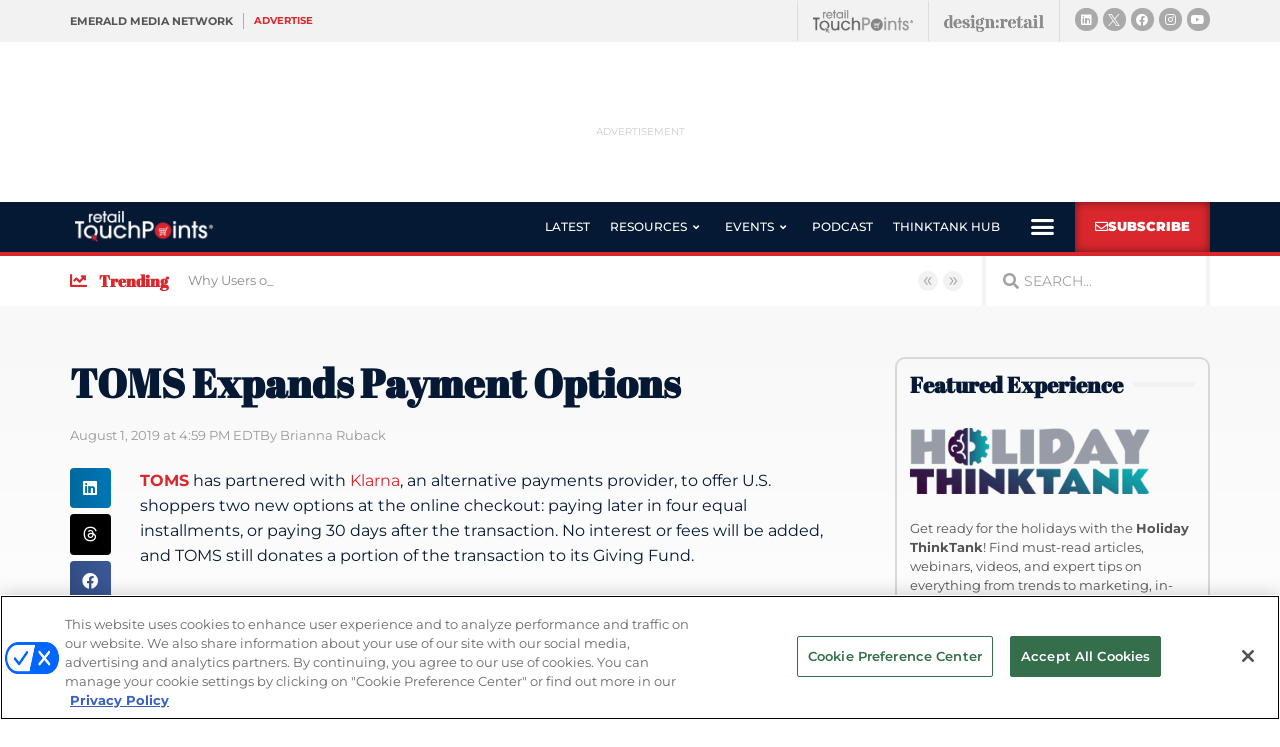

--- FILE ---
content_type: text/html; charset=utf-8
request_url: https://www.google.com/recaptcha/api2/anchor?ar=1&k=6LfgEdUUAAAAAC3JmpuZujcNrmZWAV5Jb8XTMB-A&co=aHR0cHM6Ly93d3cucmV0YWlsdG91Y2hwb2ludHMuY29tOjQ0Mw..&hl=en&type=v2_checkbox&v=N67nZn4AqZkNcbeMu4prBgzg&theme=light&size=normal&anchor-ms=20000&execute-ms=30000&cb=caze0bwlmwwj
body_size: 49445
content:
<!DOCTYPE HTML><html dir="ltr" lang="en"><head><meta http-equiv="Content-Type" content="text/html; charset=UTF-8">
<meta http-equiv="X-UA-Compatible" content="IE=edge">
<title>reCAPTCHA</title>
<style type="text/css">
/* cyrillic-ext */
@font-face {
  font-family: 'Roboto';
  font-style: normal;
  font-weight: 400;
  font-stretch: 100%;
  src: url(//fonts.gstatic.com/s/roboto/v48/KFO7CnqEu92Fr1ME7kSn66aGLdTylUAMa3GUBHMdazTgWw.woff2) format('woff2');
  unicode-range: U+0460-052F, U+1C80-1C8A, U+20B4, U+2DE0-2DFF, U+A640-A69F, U+FE2E-FE2F;
}
/* cyrillic */
@font-face {
  font-family: 'Roboto';
  font-style: normal;
  font-weight: 400;
  font-stretch: 100%;
  src: url(//fonts.gstatic.com/s/roboto/v48/KFO7CnqEu92Fr1ME7kSn66aGLdTylUAMa3iUBHMdazTgWw.woff2) format('woff2');
  unicode-range: U+0301, U+0400-045F, U+0490-0491, U+04B0-04B1, U+2116;
}
/* greek-ext */
@font-face {
  font-family: 'Roboto';
  font-style: normal;
  font-weight: 400;
  font-stretch: 100%;
  src: url(//fonts.gstatic.com/s/roboto/v48/KFO7CnqEu92Fr1ME7kSn66aGLdTylUAMa3CUBHMdazTgWw.woff2) format('woff2');
  unicode-range: U+1F00-1FFF;
}
/* greek */
@font-face {
  font-family: 'Roboto';
  font-style: normal;
  font-weight: 400;
  font-stretch: 100%;
  src: url(//fonts.gstatic.com/s/roboto/v48/KFO7CnqEu92Fr1ME7kSn66aGLdTylUAMa3-UBHMdazTgWw.woff2) format('woff2');
  unicode-range: U+0370-0377, U+037A-037F, U+0384-038A, U+038C, U+038E-03A1, U+03A3-03FF;
}
/* math */
@font-face {
  font-family: 'Roboto';
  font-style: normal;
  font-weight: 400;
  font-stretch: 100%;
  src: url(//fonts.gstatic.com/s/roboto/v48/KFO7CnqEu92Fr1ME7kSn66aGLdTylUAMawCUBHMdazTgWw.woff2) format('woff2');
  unicode-range: U+0302-0303, U+0305, U+0307-0308, U+0310, U+0312, U+0315, U+031A, U+0326-0327, U+032C, U+032F-0330, U+0332-0333, U+0338, U+033A, U+0346, U+034D, U+0391-03A1, U+03A3-03A9, U+03B1-03C9, U+03D1, U+03D5-03D6, U+03F0-03F1, U+03F4-03F5, U+2016-2017, U+2034-2038, U+203C, U+2040, U+2043, U+2047, U+2050, U+2057, U+205F, U+2070-2071, U+2074-208E, U+2090-209C, U+20D0-20DC, U+20E1, U+20E5-20EF, U+2100-2112, U+2114-2115, U+2117-2121, U+2123-214F, U+2190, U+2192, U+2194-21AE, U+21B0-21E5, U+21F1-21F2, U+21F4-2211, U+2213-2214, U+2216-22FF, U+2308-230B, U+2310, U+2319, U+231C-2321, U+2336-237A, U+237C, U+2395, U+239B-23B7, U+23D0, U+23DC-23E1, U+2474-2475, U+25AF, U+25B3, U+25B7, U+25BD, U+25C1, U+25CA, U+25CC, U+25FB, U+266D-266F, U+27C0-27FF, U+2900-2AFF, U+2B0E-2B11, U+2B30-2B4C, U+2BFE, U+3030, U+FF5B, U+FF5D, U+1D400-1D7FF, U+1EE00-1EEFF;
}
/* symbols */
@font-face {
  font-family: 'Roboto';
  font-style: normal;
  font-weight: 400;
  font-stretch: 100%;
  src: url(//fonts.gstatic.com/s/roboto/v48/KFO7CnqEu92Fr1ME7kSn66aGLdTylUAMaxKUBHMdazTgWw.woff2) format('woff2');
  unicode-range: U+0001-000C, U+000E-001F, U+007F-009F, U+20DD-20E0, U+20E2-20E4, U+2150-218F, U+2190, U+2192, U+2194-2199, U+21AF, U+21E6-21F0, U+21F3, U+2218-2219, U+2299, U+22C4-22C6, U+2300-243F, U+2440-244A, U+2460-24FF, U+25A0-27BF, U+2800-28FF, U+2921-2922, U+2981, U+29BF, U+29EB, U+2B00-2BFF, U+4DC0-4DFF, U+FFF9-FFFB, U+10140-1018E, U+10190-1019C, U+101A0, U+101D0-101FD, U+102E0-102FB, U+10E60-10E7E, U+1D2C0-1D2D3, U+1D2E0-1D37F, U+1F000-1F0FF, U+1F100-1F1AD, U+1F1E6-1F1FF, U+1F30D-1F30F, U+1F315, U+1F31C, U+1F31E, U+1F320-1F32C, U+1F336, U+1F378, U+1F37D, U+1F382, U+1F393-1F39F, U+1F3A7-1F3A8, U+1F3AC-1F3AF, U+1F3C2, U+1F3C4-1F3C6, U+1F3CA-1F3CE, U+1F3D4-1F3E0, U+1F3ED, U+1F3F1-1F3F3, U+1F3F5-1F3F7, U+1F408, U+1F415, U+1F41F, U+1F426, U+1F43F, U+1F441-1F442, U+1F444, U+1F446-1F449, U+1F44C-1F44E, U+1F453, U+1F46A, U+1F47D, U+1F4A3, U+1F4B0, U+1F4B3, U+1F4B9, U+1F4BB, U+1F4BF, U+1F4C8-1F4CB, U+1F4D6, U+1F4DA, U+1F4DF, U+1F4E3-1F4E6, U+1F4EA-1F4ED, U+1F4F7, U+1F4F9-1F4FB, U+1F4FD-1F4FE, U+1F503, U+1F507-1F50B, U+1F50D, U+1F512-1F513, U+1F53E-1F54A, U+1F54F-1F5FA, U+1F610, U+1F650-1F67F, U+1F687, U+1F68D, U+1F691, U+1F694, U+1F698, U+1F6AD, U+1F6B2, U+1F6B9-1F6BA, U+1F6BC, U+1F6C6-1F6CF, U+1F6D3-1F6D7, U+1F6E0-1F6EA, U+1F6F0-1F6F3, U+1F6F7-1F6FC, U+1F700-1F7FF, U+1F800-1F80B, U+1F810-1F847, U+1F850-1F859, U+1F860-1F887, U+1F890-1F8AD, U+1F8B0-1F8BB, U+1F8C0-1F8C1, U+1F900-1F90B, U+1F93B, U+1F946, U+1F984, U+1F996, U+1F9E9, U+1FA00-1FA6F, U+1FA70-1FA7C, U+1FA80-1FA89, U+1FA8F-1FAC6, U+1FACE-1FADC, U+1FADF-1FAE9, U+1FAF0-1FAF8, U+1FB00-1FBFF;
}
/* vietnamese */
@font-face {
  font-family: 'Roboto';
  font-style: normal;
  font-weight: 400;
  font-stretch: 100%;
  src: url(//fonts.gstatic.com/s/roboto/v48/KFO7CnqEu92Fr1ME7kSn66aGLdTylUAMa3OUBHMdazTgWw.woff2) format('woff2');
  unicode-range: U+0102-0103, U+0110-0111, U+0128-0129, U+0168-0169, U+01A0-01A1, U+01AF-01B0, U+0300-0301, U+0303-0304, U+0308-0309, U+0323, U+0329, U+1EA0-1EF9, U+20AB;
}
/* latin-ext */
@font-face {
  font-family: 'Roboto';
  font-style: normal;
  font-weight: 400;
  font-stretch: 100%;
  src: url(//fonts.gstatic.com/s/roboto/v48/KFO7CnqEu92Fr1ME7kSn66aGLdTylUAMa3KUBHMdazTgWw.woff2) format('woff2');
  unicode-range: U+0100-02BA, U+02BD-02C5, U+02C7-02CC, U+02CE-02D7, U+02DD-02FF, U+0304, U+0308, U+0329, U+1D00-1DBF, U+1E00-1E9F, U+1EF2-1EFF, U+2020, U+20A0-20AB, U+20AD-20C0, U+2113, U+2C60-2C7F, U+A720-A7FF;
}
/* latin */
@font-face {
  font-family: 'Roboto';
  font-style: normal;
  font-weight: 400;
  font-stretch: 100%;
  src: url(//fonts.gstatic.com/s/roboto/v48/KFO7CnqEu92Fr1ME7kSn66aGLdTylUAMa3yUBHMdazQ.woff2) format('woff2');
  unicode-range: U+0000-00FF, U+0131, U+0152-0153, U+02BB-02BC, U+02C6, U+02DA, U+02DC, U+0304, U+0308, U+0329, U+2000-206F, U+20AC, U+2122, U+2191, U+2193, U+2212, U+2215, U+FEFF, U+FFFD;
}
/* cyrillic-ext */
@font-face {
  font-family: 'Roboto';
  font-style: normal;
  font-weight: 500;
  font-stretch: 100%;
  src: url(//fonts.gstatic.com/s/roboto/v48/KFO7CnqEu92Fr1ME7kSn66aGLdTylUAMa3GUBHMdazTgWw.woff2) format('woff2');
  unicode-range: U+0460-052F, U+1C80-1C8A, U+20B4, U+2DE0-2DFF, U+A640-A69F, U+FE2E-FE2F;
}
/* cyrillic */
@font-face {
  font-family: 'Roboto';
  font-style: normal;
  font-weight: 500;
  font-stretch: 100%;
  src: url(//fonts.gstatic.com/s/roboto/v48/KFO7CnqEu92Fr1ME7kSn66aGLdTylUAMa3iUBHMdazTgWw.woff2) format('woff2');
  unicode-range: U+0301, U+0400-045F, U+0490-0491, U+04B0-04B1, U+2116;
}
/* greek-ext */
@font-face {
  font-family: 'Roboto';
  font-style: normal;
  font-weight: 500;
  font-stretch: 100%;
  src: url(//fonts.gstatic.com/s/roboto/v48/KFO7CnqEu92Fr1ME7kSn66aGLdTylUAMa3CUBHMdazTgWw.woff2) format('woff2');
  unicode-range: U+1F00-1FFF;
}
/* greek */
@font-face {
  font-family: 'Roboto';
  font-style: normal;
  font-weight: 500;
  font-stretch: 100%;
  src: url(//fonts.gstatic.com/s/roboto/v48/KFO7CnqEu92Fr1ME7kSn66aGLdTylUAMa3-UBHMdazTgWw.woff2) format('woff2');
  unicode-range: U+0370-0377, U+037A-037F, U+0384-038A, U+038C, U+038E-03A1, U+03A3-03FF;
}
/* math */
@font-face {
  font-family: 'Roboto';
  font-style: normal;
  font-weight: 500;
  font-stretch: 100%;
  src: url(//fonts.gstatic.com/s/roboto/v48/KFO7CnqEu92Fr1ME7kSn66aGLdTylUAMawCUBHMdazTgWw.woff2) format('woff2');
  unicode-range: U+0302-0303, U+0305, U+0307-0308, U+0310, U+0312, U+0315, U+031A, U+0326-0327, U+032C, U+032F-0330, U+0332-0333, U+0338, U+033A, U+0346, U+034D, U+0391-03A1, U+03A3-03A9, U+03B1-03C9, U+03D1, U+03D5-03D6, U+03F0-03F1, U+03F4-03F5, U+2016-2017, U+2034-2038, U+203C, U+2040, U+2043, U+2047, U+2050, U+2057, U+205F, U+2070-2071, U+2074-208E, U+2090-209C, U+20D0-20DC, U+20E1, U+20E5-20EF, U+2100-2112, U+2114-2115, U+2117-2121, U+2123-214F, U+2190, U+2192, U+2194-21AE, U+21B0-21E5, U+21F1-21F2, U+21F4-2211, U+2213-2214, U+2216-22FF, U+2308-230B, U+2310, U+2319, U+231C-2321, U+2336-237A, U+237C, U+2395, U+239B-23B7, U+23D0, U+23DC-23E1, U+2474-2475, U+25AF, U+25B3, U+25B7, U+25BD, U+25C1, U+25CA, U+25CC, U+25FB, U+266D-266F, U+27C0-27FF, U+2900-2AFF, U+2B0E-2B11, U+2B30-2B4C, U+2BFE, U+3030, U+FF5B, U+FF5D, U+1D400-1D7FF, U+1EE00-1EEFF;
}
/* symbols */
@font-face {
  font-family: 'Roboto';
  font-style: normal;
  font-weight: 500;
  font-stretch: 100%;
  src: url(//fonts.gstatic.com/s/roboto/v48/KFO7CnqEu92Fr1ME7kSn66aGLdTylUAMaxKUBHMdazTgWw.woff2) format('woff2');
  unicode-range: U+0001-000C, U+000E-001F, U+007F-009F, U+20DD-20E0, U+20E2-20E4, U+2150-218F, U+2190, U+2192, U+2194-2199, U+21AF, U+21E6-21F0, U+21F3, U+2218-2219, U+2299, U+22C4-22C6, U+2300-243F, U+2440-244A, U+2460-24FF, U+25A0-27BF, U+2800-28FF, U+2921-2922, U+2981, U+29BF, U+29EB, U+2B00-2BFF, U+4DC0-4DFF, U+FFF9-FFFB, U+10140-1018E, U+10190-1019C, U+101A0, U+101D0-101FD, U+102E0-102FB, U+10E60-10E7E, U+1D2C0-1D2D3, U+1D2E0-1D37F, U+1F000-1F0FF, U+1F100-1F1AD, U+1F1E6-1F1FF, U+1F30D-1F30F, U+1F315, U+1F31C, U+1F31E, U+1F320-1F32C, U+1F336, U+1F378, U+1F37D, U+1F382, U+1F393-1F39F, U+1F3A7-1F3A8, U+1F3AC-1F3AF, U+1F3C2, U+1F3C4-1F3C6, U+1F3CA-1F3CE, U+1F3D4-1F3E0, U+1F3ED, U+1F3F1-1F3F3, U+1F3F5-1F3F7, U+1F408, U+1F415, U+1F41F, U+1F426, U+1F43F, U+1F441-1F442, U+1F444, U+1F446-1F449, U+1F44C-1F44E, U+1F453, U+1F46A, U+1F47D, U+1F4A3, U+1F4B0, U+1F4B3, U+1F4B9, U+1F4BB, U+1F4BF, U+1F4C8-1F4CB, U+1F4D6, U+1F4DA, U+1F4DF, U+1F4E3-1F4E6, U+1F4EA-1F4ED, U+1F4F7, U+1F4F9-1F4FB, U+1F4FD-1F4FE, U+1F503, U+1F507-1F50B, U+1F50D, U+1F512-1F513, U+1F53E-1F54A, U+1F54F-1F5FA, U+1F610, U+1F650-1F67F, U+1F687, U+1F68D, U+1F691, U+1F694, U+1F698, U+1F6AD, U+1F6B2, U+1F6B9-1F6BA, U+1F6BC, U+1F6C6-1F6CF, U+1F6D3-1F6D7, U+1F6E0-1F6EA, U+1F6F0-1F6F3, U+1F6F7-1F6FC, U+1F700-1F7FF, U+1F800-1F80B, U+1F810-1F847, U+1F850-1F859, U+1F860-1F887, U+1F890-1F8AD, U+1F8B0-1F8BB, U+1F8C0-1F8C1, U+1F900-1F90B, U+1F93B, U+1F946, U+1F984, U+1F996, U+1F9E9, U+1FA00-1FA6F, U+1FA70-1FA7C, U+1FA80-1FA89, U+1FA8F-1FAC6, U+1FACE-1FADC, U+1FADF-1FAE9, U+1FAF0-1FAF8, U+1FB00-1FBFF;
}
/* vietnamese */
@font-face {
  font-family: 'Roboto';
  font-style: normal;
  font-weight: 500;
  font-stretch: 100%;
  src: url(//fonts.gstatic.com/s/roboto/v48/KFO7CnqEu92Fr1ME7kSn66aGLdTylUAMa3OUBHMdazTgWw.woff2) format('woff2');
  unicode-range: U+0102-0103, U+0110-0111, U+0128-0129, U+0168-0169, U+01A0-01A1, U+01AF-01B0, U+0300-0301, U+0303-0304, U+0308-0309, U+0323, U+0329, U+1EA0-1EF9, U+20AB;
}
/* latin-ext */
@font-face {
  font-family: 'Roboto';
  font-style: normal;
  font-weight: 500;
  font-stretch: 100%;
  src: url(//fonts.gstatic.com/s/roboto/v48/KFO7CnqEu92Fr1ME7kSn66aGLdTylUAMa3KUBHMdazTgWw.woff2) format('woff2');
  unicode-range: U+0100-02BA, U+02BD-02C5, U+02C7-02CC, U+02CE-02D7, U+02DD-02FF, U+0304, U+0308, U+0329, U+1D00-1DBF, U+1E00-1E9F, U+1EF2-1EFF, U+2020, U+20A0-20AB, U+20AD-20C0, U+2113, U+2C60-2C7F, U+A720-A7FF;
}
/* latin */
@font-face {
  font-family: 'Roboto';
  font-style: normal;
  font-weight: 500;
  font-stretch: 100%;
  src: url(//fonts.gstatic.com/s/roboto/v48/KFO7CnqEu92Fr1ME7kSn66aGLdTylUAMa3yUBHMdazQ.woff2) format('woff2');
  unicode-range: U+0000-00FF, U+0131, U+0152-0153, U+02BB-02BC, U+02C6, U+02DA, U+02DC, U+0304, U+0308, U+0329, U+2000-206F, U+20AC, U+2122, U+2191, U+2193, U+2212, U+2215, U+FEFF, U+FFFD;
}
/* cyrillic-ext */
@font-face {
  font-family: 'Roboto';
  font-style: normal;
  font-weight: 900;
  font-stretch: 100%;
  src: url(//fonts.gstatic.com/s/roboto/v48/KFO7CnqEu92Fr1ME7kSn66aGLdTylUAMa3GUBHMdazTgWw.woff2) format('woff2');
  unicode-range: U+0460-052F, U+1C80-1C8A, U+20B4, U+2DE0-2DFF, U+A640-A69F, U+FE2E-FE2F;
}
/* cyrillic */
@font-face {
  font-family: 'Roboto';
  font-style: normal;
  font-weight: 900;
  font-stretch: 100%;
  src: url(//fonts.gstatic.com/s/roboto/v48/KFO7CnqEu92Fr1ME7kSn66aGLdTylUAMa3iUBHMdazTgWw.woff2) format('woff2');
  unicode-range: U+0301, U+0400-045F, U+0490-0491, U+04B0-04B1, U+2116;
}
/* greek-ext */
@font-face {
  font-family: 'Roboto';
  font-style: normal;
  font-weight: 900;
  font-stretch: 100%;
  src: url(//fonts.gstatic.com/s/roboto/v48/KFO7CnqEu92Fr1ME7kSn66aGLdTylUAMa3CUBHMdazTgWw.woff2) format('woff2');
  unicode-range: U+1F00-1FFF;
}
/* greek */
@font-face {
  font-family: 'Roboto';
  font-style: normal;
  font-weight: 900;
  font-stretch: 100%;
  src: url(//fonts.gstatic.com/s/roboto/v48/KFO7CnqEu92Fr1ME7kSn66aGLdTylUAMa3-UBHMdazTgWw.woff2) format('woff2');
  unicode-range: U+0370-0377, U+037A-037F, U+0384-038A, U+038C, U+038E-03A1, U+03A3-03FF;
}
/* math */
@font-face {
  font-family: 'Roboto';
  font-style: normal;
  font-weight: 900;
  font-stretch: 100%;
  src: url(//fonts.gstatic.com/s/roboto/v48/KFO7CnqEu92Fr1ME7kSn66aGLdTylUAMawCUBHMdazTgWw.woff2) format('woff2');
  unicode-range: U+0302-0303, U+0305, U+0307-0308, U+0310, U+0312, U+0315, U+031A, U+0326-0327, U+032C, U+032F-0330, U+0332-0333, U+0338, U+033A, U+0346, U+034D, U+0391-03A1, U+03A3-03A9, U+03B1-03C9, U+03D1, U+03D5-03D6, U+03F0-03F1, U+03F4-03F5, U+2016-2017, U+2034-2038, U+203C, U+2040, U+2043, U+2047, U+2050, U+2057, U+205F, U+2070-2071, U+2074-208E, U+2090-209C, U+20D0-20DC, U+20E1, U+20E5-20EF, U+2100-2112, U+2114-2115, U+2117-2121, U+2123-214F, U+2190, U+2192, U+2194-21AE, U+21B0-21E5, U+21F1-21F2, U+21F4-2211, U+2213-2214, U+2216-22FF, U+2308-230B, U+2310, U+2319, U+231C-2321, U+2336-237A, U+237C, U+2395, U+239B-23B7, U+23D0, U+23DC-23E1, U+2474-2475, U+25AF, U+25B3, U+25B7, U+25BD, U+25C1, U+25CA, U+25CC, U+25FB, U+266D-266F, U+27C0-27FF, U+2900-2AFF, U+2B0E-2B11, U+2B30-2B4C, U+2BFE, U+3030, U+FF5B, U+FF5D, U+1D400-1D7FF, U+1EE00-1EEFF;
}
/* symbols */
@font-face {
  font-family: 'Roboto';
  font-style: normal;
  font-weight: 900;
  font-stretch: 100%;
  src: url(//fonts.gstatic.com/s/roboto/v48/KFO7CnqEu92Fr1ME7kSn66aGLdTylUAMaxKUBHMdazTgWw.woff2) format('woff2');
  unicode-range: U+0001-000C, U+000E-001F, U+007F-009F, U+20DD-20E0, U+20E2-20E4, U+2150-218F, U+2190, U+2192, U+2194-2199, U+21AF, U+21E6-21F0, U+21F3, U+2218-2219, U+2299, U+22C4-22C6, U+2300-243F, U+2440-244A, U+2460-24FF, U+25A0-27BF, U+2800-28FF, U+2921-2922, U+2981, U+29BF, U+29EB, U+2B00-2BFF, U+4DC0-4DFF, U+FFF9-FFFB, U+10140-1018E, U+10190-1019C, U+101A0, U+101D0-101FD, U+102E0-102FB, U+10E60-10E7E, U+1D2C0-1D2D3, U+1D2E0-1D37F, U+1F000-1F0FF, U+1F100-1F1AD, U+1F1E6-1F1FF, U+1F30D-1F30F, U+1F315, U+1F31C, U+1F31E, U+1F320-1F32C, U+1F336, U+1F378, U+1F37D, U+1F382, U+1F393-1F39F, U+1F3A7-1F3A8, U+1F3AC-1F3AF, U+1F3C2, U+1F3C4-1F3C6, U+1F3CA-1F3CE, U+1F3D4-1F3E0, U+1F3ED, U+1F3F1-1F3F3, U+1F3F5-1F3F7, U+1F408, U+1F415, U+1F41F, U+1F426, U+1F43F, U+1F441-1F442, U+1F444, U+1F446-1F449, U+1F44C-1F44E, U+1F453, U+1F46A, U+1F47D, U+1F4A3, U+1F4B0, U+1F4B3, U+1F4B9, U+1F4BB, U+1F4BF, U+1F4C8-1F4CB, U+1F4D6, U+1F4DA, U+1F4DF, U+1F4E3-1F4E6, U+1F4EA-1F4ED, U+1F4F7, U+1F4F9-1F4FB, U+1F4FD-1F4FE, U+1F503, U+1F507-1F50B, U+1F50D, U+1F512-1F513, U+1F53E-1F54A, U+1F54F-1F5FA, U+1F610, U+1F650-1F67F, U+1F687, U+1F68D, U+1F691, U+1F694, U+1F698, U+1F6AD, U+1F6B2, U+1F6B9-1F6BA, U+1F6BC, U+1F6C6-1F6CF, U+1F6D3-1F6D7, U+1F6E0-1F6EA, U+1F6F0-1F6F3, U+1F6F7-1F6FC, U+1F700-1F7FF, U+1F800-1F80B, U+1F810-1F847, U+1F850-1F859, U+1F860-1F887, U+1F890-1F8AD, U+1F8B0-1F8BB, U+1F8C0-1F8C1, U+1F900-1F90B, U+1F93B, U+1F946, U+1F984, U+1F996, U+1F9E9, U+1FA00-1FA6F, U+1FA70-1FA7C, U+1FA80-1FA89, U+1FA8F-1FAC6, U+1FACE-1FADC, U+1FADF-1FAE9, U+1FAF0-1FAF8, U+1FB00-1FBFF;
}
/* vietnamese */
@font-face {
  font-family: 'Roboto';
  font-style: normal;
  font-weight: 900;
  font-stretch: 100%;
  src: url(//fonts.gstatic.com/s/roboto/v48/KFO7CnqEu92Fr1ME7kSn66aGLdTylUAMa3OUBHMdazTgWw.woff2) format('woff2');
  unicode-range: U+0102-0103, U+0110-0111, U+0128-0129, U+0168-0169, U+01A0-01A1, U+01AF-01B0, U+0300-0301, U+0303-0304, U+0308-0309, U+0323, U+0329, U+1EA0-1EF9, U+20AB;
}
/* latin-ext */
@font-face {
  font-family: 'Roboto';
  font-style: normal;
  font-weight: 900;
  font-stretch: 100%;
  src: url(//fonts.gstatic.com/s/roboto/v48/KFO7CnqEu92Fr1ME7kSn66aGLdTylUAMa3KUBHMdazTgWw.woff2) format('woff2');
  unicode-range: U+0100-02BA, U+02BD-02C5, U+02C7-02CC, U+02CE-02D7, U+02DD-02FF, U+0304, U+0308, U+0329, U+1D00-1DBF, U+1E00-1E9F, U+1EF2-1EFF, U+2020, U+20A0-20AB, U+20AD-20C0, U+2113, U+2C60-2C7F, U+A720-A7FF;
}
/* latin */
@font-face {
  font-family: 'Roboto';
  font-style: normal;
  font-weight: 900;
  font-stretch: 100%;
  src: url(//fonts.gstatic.com/s/roboto/v48/KFO7CnqEu92Fr1ME7kSn66aGLdTylUAMa3yUBHMdazQ.woff2) format('woff2');
  unicode-range: U+0000-00FF, U+0131, U+0152-0153, U+02BB-02BC, U+02C6, U+02DA, U+02DC, U+0304, U+0308, U+0329, U+2000-206F, U+20AC, U+2122, U+2191, U+2193, U+2212, U+2215, U+FEFF, U+FFFD;
}

</style>
<link rel="stylesheet" type="text/css" href="https://www.gstatic.com/recaptcha/releases/N67nZn4AqZkNcbeMu4prBgzg/styles__ltr.css">
<script nonce="BV1GGtMli-UrcHDyuQ2d2Q" type="text/javascript">window['__recaptcha_api'] = 'https://www.google.com/recaptcha/api2/';</script>
<script type="text/javascript" src="https://www.gstatic.com/recaptcha/releases/N67nZn4AqZkNcbeMu4prBgzg/recaptcha__en.js" nonce="BV1GGtMli-UrcHDyuQ2d2Q">
      
    </script></head>
<body><div id="rc-anchor-alert" class="rc-anchor-alert"></div>
<input type="hidden" id="recaptcha-token" value="[base64]">
<script type="text/javascript" nonce="BV1GGtMli-UrcHDyuQ2d2Q">
      recaptcha.anchor.Main.init("[\x22ainput\x22,[\x22bgdata\x22,\x22\x22,\[base64]/[base64]/[base64]/[base64]/[base64]/UltsKytdPUU6KEU8MjA0OD9SW2wrK109RT4+NnwxOTI6KChFJjY0NTEyKT09NTUyOTYmJk0rMTxjLmxlbmd0aCYmKGMuY2hhckNvZGVBdChNKzEpJjY0NTEyKT09NTYzMjA/[base64]/[base64]/[base64]/[base64]/[base64]/[base64]/[base64]\x22,\[base64]\x22,\x22w4Jvw7HCgcOww5rCm3hncRjDrMO4enxHXsKvw7c1LUXCisOPwoPCrAVFw40IfUk4wrYew7LCqsKkwq8OwrTCq8O3wrxcwrQiw6J/PV/DpDFjIBF8w4w/VFdgHMK7wrbDkBB5ZV8nwqLDjcKrNw8KHkYJwr7DpcKdw6bCisOawrAGw5/DpcOZwptqaMKYw5HDg8KhwrbCgHd9w5jClMKNb8O/M8Kpw6DDpcORfsOpbDw8fArDoSQVw7Iqwo3DuU3DqDrCt8OKw5TDhi3DscOcZj/DqhtKwr4/O8OsHkTDqGXCumtHP8OmFDbCiitww4DCsAcKw5HCkg/DoVtVwoJBfisNwoEUwqtAWCDDjH95dcO+w4EVwr/DlMKuHMOyXsKfw5rDmsOkZnBmw5vDt8K0w4NIw7DCs3PCucOMw4lKwrR8w4/DosOqw7MmQjjCjDgrwp4Lw67DucOhwocKNlNawpRhw5fDjRbCusOew5Y6wqxXwpgYZcOpwp/CrFpLwpUjNG8Tw5jDqXDCgRZ5w4MVw4rCiG7CvgbDlMO3w5pFJsOpw7jCqR8SAMOAw7IHw4J1X8KkScKyw7deSiMMwq02woIMPABiw5s/[base64]/CisOSXz7CrwgVFcKDMFLCp8O5w6c+McKfw4tYE8KPIsKyw6jDtMKdwpTCssOxw7tGcMKIwpYWNSQqwqDCtMOXGgJdejZDwpUPwrF8YcKGRcKSw49zAcKwwrM9w5hRwpbCsmgsw6Vow6EvIXoswpbCsERwSsOhw7J2w5QLw7VxQ8OHw5jDksK/w4A8X8O7M0PDuCnDs8ORwrvDgk/CqG3DmcKTw6TCgSvDui/DtAXDssKLwo7Cv8OdAsK8w6k/M8ORSsKgFMOZJcKOw44qw6QBw4LDqcKewoBvGcKUw7jDsAN+f8KFw5pOwpcnw5dlw6xgRMKNFsO7CsOzMRwoQgVyWzDDrgrDu8KtFsONwp1CcyY3IcOHwrrDjzTDh1Z/PsK4w73CkcOdw4bDvcKhAMO8w53Dng3CpMOowpDDoHYBFcOUwpRiwqIHwr1BwoEDwqp7wrhiG1FpCsKQScKUw69SasKYwqfDqMKUw4nDqsKnE8KSJATDqcKsTTdQH8OoYjTDjcK3fMObIARgBsOAXyIgwpLDnhQZfMKiw7gBw5LCpcKrwo3CmcKIw6nCmALCiX/[base64]/[base64]/[base64]/[base64]/[base64]/bH7DssKNPMOsVsKlwrknwrDCumEFw57CiMKnOMOkKxvCqMKnwrhjRSbClsKIZzQkwqwuWMKcw6Jiw63DmB/DlgXDmR/DkMOPYcKzwpXDsX/DmMKRwpnDoW9REMKzDcKlw6jDv0XDjsKmZsKTw7PCpcKTGXF5wr/CoX/[base64]/Cvycww5bDq3RlwoUIwrvCqizDmztRK8Kxw6kYEsOtHsKkL8KIwrckw7fCsBbCgsOJOWIHOSHDoUTChyBHw65QWsOrFkBKcMO+wpXCoGNSwoJLwrzCgi9gw73Di0Q+UD7DhcO7wqw5U8OYw6fCmcOuwohKJ3/[base64]/CmC7Dtn/CjilSJDHCnsOwwooRw47DucKyfR/CmmFeLXHDrcKTwp/DjVfDssOGBArDjcOCCnVBw5d8w7nDvsKJaW/[base64]/w6RAwo3CusKkAVLCmMKgGyEdw4sXw49jeQHCnMOUKl3DmQo8IDRhQj9LwoQzWWfDhTHDkcK8UjtoD8KRJ8KNwqdKYwbDlULCrXwzw55+ZVTDpMO/[base64]/ChMOGw4PDtD5GeMKLwqZXJCsRJUzCs0skdMKhwr5Xwp8LaUXCjHvCp3c4wpQXw5bDu8OMw4bDg8OTID53wo0CXsK0S0w3JS3CiEJvMAx1wrwee1thflc6QVxVIhMLw7MSBFrCsMOmCsOpwrnCrT/DvcOmG8OffGgmwrzDtMKxeTESwpUbb8K9w4/[base64]/DvTnCksKzRBJeUcO2w4rCqiHCmsO8wqPDu09Sdk/DksO7w7PCucOawrbCgxtqwqfDlsOBwq1iw50Pw6wRX3N7w53DqMKgAxzDv8OSez3DgW7DlcO2H2BzwoAewrJEw6Fcw7nDoyMyw5o4D8Oww4s0wqLDshhwXMO2wr/DpcO9AsOOdxFWQ3gGVTbCgcK4HcOxPcOcw4YHXMOAB8ORZ8KmH8KnworCuyvDrx5rSijCtsKDFRbDuMOpw7/CoMOkRDbDqsO1ciJydUvCuTBHwrDCuMKla8OcQsOTw6DDqxjCh0xVw6nDj8KdDhDDgnUKVUHCk25cMDEUclzCmTUOwrQWw5o3Kgx2wpVECMKjZ8K2JcO+wovCi8KOw7nCv2fCljBJw5tXw6glBgzCtn7Cp0UPAMOMw6RxUEfCrsKOfMKqNMOSS8K8KsOow4/DsGDCsg/DgW5pH8K5aMOBF8Obw4p3FkN/w6t5RThNBcOdaytDMsKFVnkvw4jCuRICBzdNEcO9wp4/V0TCocOnLsO9wqnDvj0WaMODw7xkasK/EgNUwpRgRxjDpcKPTcOKwrzDllTDih8Nw6l9YsKRwpHChGFxfMODwqBEIsOmwr4Fw6HCvMKqNwHCn8KQcEDDrBw2w6MvVsKtQMOnNcKkwowywo/Cjw19w74Zw6Erw7MywoBoYMKZOndawo9IwrxeD3bDkcOiw4jCrlAIw5pZI8Kmw6nDv8OwbD9ZwqvCswDDin/DicKxeUM1wpHCjjMtwqDCulheb07CrsODwohOw4jCvsOTwrJ6woUKPMKKw6vDkGzDh8O6wrjCs8Kqw6d/[base64]/DpX/DgcKNw6vDqUxMwrV9w7PCusO4wrBcw7LCosOdVMO2b8KLEsOYa0nDmQBKwrLDvTgScSHDpsK1djwEJcOCL8K1w7ZCQ2/[base64]/R0nDlMOGJ8OgwrvCrcOJDMK9w63CtmDDvXXDq03CiMKOw5DDhsKkFVE+Oy5CBxrCtsO6w5vCl8ORwr7DtsObWcOoDDl0BXgXwpF3U8O/cRvCssKcwq8Tw63Com8kwonCmMKRwpbCuyTDlMOtw4jDr8Ouwqd/wohiBsKgwpDDmMKzPsOgN8O8w6/Cv8O0MVjCpjfCqkXClcOjw5xWBGpDJcOpwoY5AMKqwrzDvsOkTjTDnMOdD8KSwr/CrsK4FsKFKThfbTTCjMK0R8Klfh91w7XChXpEAMOLSylyworCmsOhW1jDnMKAw6pWZMKVSsOHw5NFw41vecOgw6oTKyBBYRtRVnTCpcKVIcKAG3bDssKgDMKAVXwDw4PCpcOZQsKAQwzDu8OIw6MBD8Kjw6Btwp1/cxQwaMO8UBvCqyjCtsKGXsOhK3TCpMOiwr1LwrgfwpHCq8OowqPDr1Euw60kw7QAfsKLW8OfbWpXPsKiw4TDni4uXiHDv8OMLmtNJsKACAcZwrZJCXfDnMKWc8OmcA/DmVvCtns2NcOtwr0IYQsLMF/DssO/QEDCkMOQwqB+KcK6w5DDiMOSVMOoUcK6wqLCgcKwwpfDqRhQw7vCvMOPYsKZX8KAU8KEDkfCnU/DgsONP8OPMSQhwphiwpTCiwzDv2E/G8KuG2DCog8kw6AUJX7Dix/Co27CiUTDlsOMw7PDhMOvwobCmSPDlSzDmcODwrQFEMKdw7UMw4TCrGZgwoRKJTbCoFLDmsKVwoU0C3rCjDTDnMKGaXLDoXA8d10uwq88FsKUw4HCiMO1bsKuKTlGTz8jwoJGwqjDpsOWGFg3f8K2w5lOwrN8EDY4J3bCrMKxDhFMbALCncOBw7rDtW3DucOhdBZoBy/Dl8KmMwTCgcKrw73DqFzCsgwiYcO1w5Nlw5nDjRoKwpTDjX1pJMOEw5Z4w5xCwqlfBMKaS8KqG8OtIcKYwrgKwrADw7YAG8OZCMO/[base64]/DkMKiw5LCmj4sw43DrsKObXzDsH/Dn8KSw411w6IEHcKBwpRaQ8OvPT/ChsKhFjvDqnHCgSFtbsOaRGLDoWvCqxnCpX7Cm3jCqiAvR8KQCMK0wpvDmsKnwq3DpQPDomHCgkjCvsKZw6sNLjHDhSTDhjfCjsKUBcOqw6Yhwp0UXcKaaWBxw4N4YVtRwrXCh8O7BMKEJwLDv1jCmMOMwqDCswVOwoPDlnPDsVALJwnDi3J4fQPCqcOEJMOzw78/woYzw74fbR1DLG/Cj8Kcw4vCkn5Rw5jCijzDhTHDhsKmw78wA2FqcMKOw57CjsKTYsK3w5gVw6NVw49DQMKGwo1Nw6Eswpt/DMO6PgZ/TsK3w481wqDDpsOtwrk1w5DDqw/DqEPDoMOMA2Z+AcO8ZMKRPVcxw7l3wpdJw6kxwqk1woXCuzLDpsOjKcKLw7Jxw4vCusK7SsKOw7rDlBFyUC3Duj/CmsKpIsKuEMOeKzlQw6gcw5fDkQABwq/Dpz52ScOjdm/Ct8OsCsOTbWZXNMOmwoQJw5EswqDDvgDDhl5+w5puP1zCosOpwovDtsOowqNoYH9Qwrp3wpLDhsKMwpMtwrQVwrbCrn42w5ZAw5tzw60ew6sdw6TCqMKuCHPCmnxywrtUdhsewr3CqcOnP8KcB0vDjcKJf8K8wr3Dq8ONKMKGw7vCgcOswq08w5wMH8K/w7kqwpQJHxZ4VyotDcKDfR7Cp8Kvb8K/csKCw5NUw7J9aV8iQsO/[base64]/DvirCqSvDvFbDmMO7DBbDlH7DjcK6w4JzwovCigZ0wpLCs8OCa8KpSGdlalYRw6ptQcKTwoTCkCZ4I8KIw4Nxw7wzSmvCul5ARmk6HQbDsHtMOhPDmzPDlWdCw5rCj2ZTw5TCrcK6CWdtwpvCnsKqw7llwrVtwr5UXMO4wq7CjADDin/[base64]/DlMOxXyHDoErCrXfCj8K3w6DCp8KRShDCtMOzYSsKwpEuL2psw6VYaTjCmBrCs2UpJcOxBMOWw67DnxjDhMO4w5PCl17DgXXCr2vCs8K2wotdw5gTXl8BM8OIwo/CqQ7Cv8KNwrzCqSFWJ2B1cBDDjmVtw57Dlgpuwo5pLQXCncK3w6bDuMOBQWLChgrCnMKWMsOWFk0Rwo7Do8O4wrnCtEIQAsO7KcObwrvClVHCpCfDhUjCgxrCu318SsKZDF5kGyoww5BoesORwq0JU8K9VTkTWE/CmS3CpMKyIQfCmRY9H8KtJ0nDhsOYNUTDgMO7bcOtASghw6vDoMOTPxfCscOpNWXDskccwp0Rw7l0woYMw50mwrcfOEHDrXnCu8OLA3tLNQLCisKewo8aDUTCi8K8YizCtxfDp8ONNMK9K8O3I8KDw7Nbwr3DumfClgnDvRsjwqvDscK6SV5/w5NqOcOHYcOkw4dbGcOBAlp1aG1mwrQGCSvCgyzCpMO0VBDDvsOvw4DDl8KcFD0Twr/[base64]/[base64]/ClcOVw41lwrhuBFXDpCjDtzXCjcO5w7DCjBU3acK5wo7CvmdnMWvCvicuwrs8MsKDDFdcMyjDrGhAwpF6wpLDrRDDql4Qw5ZPL2/DrW/[base64]/w6VzOVdncsKrAMOHE1PDpGTDjMOswrE6wrxCKkVkw4Nhwr/Cgg/DrkNYAcKXAn8jwrd2TMK/KsOfw4XCvhpcwpNwwprDmHLCgTHDmMK9GQTCixnDqypow7wDBgrDgMKdw44cDsO9wqDCiFDCsHjCujNJR8OvTsOrU8OjJSxwWUFuw6B3wqzCrlFwF8OBw6zDnsK2wrdNT8OGDcKpw4kOw7BhPsKfwo/CnhDDryXDtsOqSCnDqsKVF8KtwoTCkEAiA3XDiCbCkMO3w69FZcOmL8Kpw6x3w55vNkzCj8OtYsKjEj4Fw5/DoElsw4JWanvCuz52w4lWwpVZwoFXXxTChQ7CicOfw6HCtsOpw7PCs27CqcOEwr5mw5tAw6cqQ8K8S8OSScKNcnPCmsKewo3Ckx3Cs8K2wqELw47Ct1LCm8KuwqXDv8O8wrfCnsOceMK7BsO6d2sEwpwww5pUT3/DlE3Dgk/CosO6wp4ubMOqW0JIwpQ8L8KXAgIqwp7CncKmw4XCnsKLwpkjH8Ogw7vDrS7DksO3cMOuMxPCucOnLDLCtcKFw49iwr/CrMONwqQzPBLCgcKmdWItw5bDglFbw5TDsAAESHE+w4NMwrFINcKgBHDCgQzDqsORwqzChlFmw4HDgcKDw6bCvcKHfsOiQG/ClMKQwr/CrMOGw5x6wqLCgisEdk92w5TDuMK8IDQXF8K9wqdWdUbDsMOUEUfDt11JwqdvwoNNw7R0PD8Yw5rDrsKYbDPDrxIsw77CnRJuS8Ktw7jCgcOww7Nhw4F8SMOqAE7CkBLDpnY/GMKhwqwAw4XDniA4w6luEMKSw73CpcKuByXDoypbwpfCq09lwrNpcmjDoT3Cv8K6w5rCnTzCqBvDozZXWcKUwq/CksKhw5fCgQQlw6PDm8ORcSbCjsOnw6jCqcKEZxQNwpTCmw8LH3YLw5zDocOswqPCmntlD17DsB3DrMK9D8KcEWMgw4zDgsK4FMKywr5/[base64]/BsK1QgpMw67DkA/DvMKuQ08eM8Osw7nDqjUOwqzDusOcw6V4wrnCpSF7GMOuU8OXOTHDqMK8URdXwr05I8OVLx3Cp0hOwpFgwrEnwp4FTCTCqmvCvjXCtX/Dv2TDnMOILSRMbRMQwo7DnEEEw5XCsMOYw5oTwq/[base64]/DnwTCgCLDrsKkwp7CtMOMw5hGwr4pw7nDvUvDvsOSwoPCnEzDjMKDJxAewqZIw4xzC8KfwoA9RMOOw7TDpSLDv2nDrRE2w5RcwpHDvxLDrMKracOIwo/CrcKVw6c7ER3DtCJ3wq1SwrFxwqprw5hxC8OtNwfCt8KWw6nCk8K4GVxPw6QOaDoFw4PCv1DCj34MTsONEXHDj13DtsK5wpLDnzMLwpbCgcKKw4gGfMKzwoPDuBzDnn7DpRgYwoTDgGPDgV8nBsODMsOxwo7DnQXDizbDn8KnwoUnwol/WMO6w7o2w744bsOPwr9TFcKnbwN7RsO1WMK6DQBew742wrnCrcOqwrllwqjCrxDDqhpKdTnCowTDs8Knw4NHwoPDqRjCpgU/wpPDpcKMw63CslAqwo3Do1vCiMKzXcO0w5bDg8KDwoLCn2ccwrl0wo3CgMOJHcKOwpDCrj0xC1JgS8Kyw791Ti8ewrBacMK1w57Cv8OyAAjDncOaQcKLXcKZKkQtwoDCmsKMX1/[base64]/[base64]/wpwNPxtmXE3CtsO1worDkcOfcgplwp7Cjm9iU8OvMBddw6dewpDCiF7CvEzDtXHCosOcwr0xw5oVwpTCtcOjTMO2ez3CvcKgwrAOw4pNwr17w51Ww6wEwoJfw5AnHgEEw501WDcyRmzCjWQ5wobDj8O9w67CtMKmZsOiBMO+wrRHwqpjVVLDlD4/HCkHwrLDsxVBw6HDl8K9w6o7WD1dwqnCisKnZF3CrsKyPsOoBwrDrTQWBBfCmMOtNkpEOcKiOlzDrcKsMcOcdVDDl0IaworDosOlGMKQw43DpFbDr8KzVEHDk3pjw6Enw5V+wq5wSMOhM3cySRM/w5s0KTDDrMKoQcOYwpvDucK1wpt1GCPDil/DnFp4ZDrDrMOfFsKVwqg1S8K/MsKQTcOCwqAAWwkqdRHCr8K/w7Q4wpHCgcKWwqQNwrF+woBnA8K3w4AcZMOgw4UZXDbDuwpANBXCvlvCjyYPw7HCjTXDi8KVw4zCh2UQUMKzVEY/S8OSd8OOwojDisO7w6wgw7PCtcOvCRfDnFVDwpHDinAnYMK2woZ9wqrCnAnCuHB1WTg/w4nDp8OBw6hmwqEBw4zDgcK2OA3DrcKyw6YGwp0zNcOUbAvClcOqwrrCqcO2wqPDoGc8wqLDqTMFwpQ5dB3Cp8OjCy9RWCcwBsOGSsOkQGl/MsOuw7rDvXF7wrUlLmTDjmh/w43CgWfDlsOCCUVew43CgiRhwqvCrC19T0HDhjzCohLCl8O/wobDh8KIaWbCklzDgsOsKWhow7/[base64]/CgcKcw7sMcCoIa8KRb8KZUMKGYgUVw71/[base64]/[base64]/[base64]/DtAdHLMOMw6nCpMOLP0HDt8KwaRvDiMOPYwjCp8O7R3vDjmFrb8K7YsOfwozClMKBwpTCrGTDhsKHwoVZYsO6wpR8wrrCl3XCuh/DqMK5ICLCtC7Ci8O1CWzDoMOhw4fCqllqPMOtci3Di8KWA8OxUsKrw7kywrRcwoTCj8KVwqrCiMKowoQOw5DCucOpwrLCrUfDkFlOKD1MZRoIw44KO8K/w7h3woPDiWcHUF3CpWsgw7YxwpZ+w47DuzTCnHIWw4nCvmQmwobDniXDllgZwpRZw6gow78PIlDCt8K2dsOEwqPCsMKBwqxFwrZQRkgeFxw1WnfCgyUEY8Otw7DCmxEDQQXDkA55WcK3w4bDn8K/Z8Ogw6B/w6oMwrTCkhBJw4pPYzgzT2N8bMOEFsOwwpVywqvDicK6wqJNJcO7wrxnL8OdwpAnDxMGwqhMw5TCj8OZAMOmwp7DqcO/w6DCv8OLX2w3UwrCkSdwIsODwrTDsBnDsSLDjCrCvcOHwrUKAn7DqEnDisO2f8KAw4Jtw4xIw5zCiMO9wqhVRxPCixlkYAMDw5TDucK9UcKKwp/CqR0Kw7cjHGTDjcO8TsK5KcKgRcOQw6bDh1kIwrnDvcK+w61FwqLCrRrDo8K6SMKlw74uw6/[base64]/CrgLDgzHDnMOgw7PDiXURw6LDpcKHwrLDuXLCp8KYw4/DqcO/TMK4IycUHMO+ZkZtMUUBw7F/w5rCqhbCnH7DusOwFRvDoTHCkMOGKsKlwrnCkMOMw4Ucw4HDp1DCjEI/W2Qaw7fCkBDDl8Olw5TCscKJK8Ozw7keZT5nwrMTNlZyDz5pP8OxBBLDv8KRdw4Zw5Icw5vDnMOODcK9bSPCjjVLw6UWLH7CuH0gWMOawoXDpUXCsWFZdMO2KwhXw5jCkkBfw4IOT8Ovw7vCicK0ecOtw7jCmQ/[base64]/VR5Sw7HDpXVZw5EGdih6TDbCiB7CmnbCssOVwrYYw4PDmcOdw5l5HBcBacOnw7bCmTPDuX3CpMOFOMKewq/ClHvCvsKdIcKiw6ovMTQPfMODw5FyKjzDm8OmAcOBw4DCo3E/cH3CqAMKw79cw4jDjVXCnCo8wo/[base64]/QVABw4t3wpfCsXTCjgrCim/Cg8ONw5HDtcK7PsOBwq5iAcOAwpETwp01EMO2Ox/[base64]/Ch3HCrw0Fw4QBW3TCosKMwo/CvcO3w6LCqsOnw5onwoZ+wpzCnsKfw4TCncK1wr0Yw5/ChzfDn3I+w7HDkcKxwrbDpcO1wpvDlsKfIkHCtsKtU2MJJsKqAMK+JQDCocKXw5F9w4zCp8OqwpHDjVN9U8KIAcKRwrDCtMK/HU/CogF8w57Du8K8woLDqsKkwrIOw7kuwrvDhcOHw4LDtcKgNMKDTBzDosKBS8KuTkLCncKcKFrCssOrZ23CksKNa8O/[base64]/wpXDr8OGIcO8w7dQdBzChyPCih7CoS0uWhfCmGPDhMOWZ0siw4hqwrvCi1x/aT8Yb8KARHrCmMOWZ8Kdw5I2aMKxw7EDw7vDtcKPw48fw4kew68WJMKcw5wzLkzDlyBdwpMjw7DChcOBJBstd8OQESPDql/CnRtEADQAw4BPwqTCgyDDjB/Dkx5dwqPCq3/[base64]/CocKzwq0Uw7DDoVZnw5oGMsKlYsKewpfDo8KhYURrw63DnwsTdydzU8KBw6xhRsO3worCv3LDrxRad8OjBDfCl8OtwrDCt8Kvw7rDhU1pJh08ZnhiGMKjw55hbkbCisKQI8KPQgDCrRPDoiPCicO8wq3CogfDs8OEw6DCjMOETcOsJcOpaxPCtV5mSMKFw4/DiMOwwr7Dh8KLw7dFwq1pw73DtsKxWsKMwqjCk1LCr8KweFXDrsKrwpc1Ay3Ck8KPLcOzCsK5w7zCpsKgexPCmFHCucKJwo0kwpE0w7B6Y106IwJQwonCvAHDuCdmTT5ow49weSgNN8ObFUUMw5AKGAMWwogqKMODWsKFI2bDoj3CicKUw6fDjlbCp8OiExMOM3/[base64]/wq/CkR9RZ8OUw45AVMOgw4RGE8KEw5jDq1dkw5tXw5fCpylKLMO4wo3Dl8KlNcKfwozDvMKcXMOMw4rCsSlbdG8idHXCgMOfw4g4NMOiKkAJw7DCrznDuxjDm3c/RcKhwo0TfsK6wqAJw43DlcKuFVzDnsO/Yk/[base64]/[base64]/EsOpGBYeSnQzISnCpDXDjsK4w7jDh8KLwpNHw5XDghfChSHCsTvDssOuwprCmsOkw6Ntw4ogGBNpQmwOw6LDt0nDsgbCrnvDo8KvNBM/AHY5w5gZw7RbD8KJw7pePXzCl8KAwpTCnMKcYsKGYcKiw7XDiMKjwp/DomzCiMO/[base64]/[base64]/CocO+aT/CmHzDuA3DqcOOwoJdwrXCgHcAw5Zaw6l3HcOaw4nDtyjDuMKNH8KrPDl+PMKsGk/CtsOXCjdLeMKFI8K9wpMbwonCryc/[base64]/Ds1nDk8OtwopzI8OHdUF8MRBDw4/[base64]/CoE11w6Ntwpx7wqnDrTkbwpoCw7bDtMKFw6EYwprDhcKITQd0GMO1K8O7BcKmwqPCs2zDqQDCryk8wqfCjHPCgVQiTMKLwqDCrsKlw6DCusOSw4vCtMKaNMK+wqXCj3zDlDLDrMO4acKpEMKCISZTw5TDsjnDoMOSHsOAVsK/PnYgRsKOGcO2QCXCjhx5bsOrw7PDtcOJwqLCsG0Mwr0YwrEYwoBEwofCqivCgSAPw5TDjFvCgMOwITchw4Z8w6kYwq8/McKFwpoMMsOowoPCgcKpXcKEcx9ew63CpMKEIhxXM3DCqMOpw7fCiDrDlz7CmMKHIhTDjcODw7rCigsAe8Oqwq47QV0efMO4wqHDpk/[base64]/w7Qaw77DjiQOG1htSMOGwqhPHH9IFnFAw5dgw5UmCl5xNMKEw71dwptjSVRiKmoDJzzCicKIKVUTw6zCtcK/DMOdA3zDsFrCnQQmWRnDg8KCQcKLSsO1wovDqGrDpz5tw5/DkQvCscKswqwgC8O9w79RwocBwr7DtcOtw67DjcKFCsOtGCM0M8KuCWsDWMKZw7/DrR/[base64]/DjsKUVMOnw5PDvsKcwopKbAhlF8KtH8K5wptZCMOsIcKYMsOewpLDr0TDnS/DvsOWwqvDg8OdwoNXSsONwqTDr3QTBCbCpSYMw7stw5QhwojCkQ/CrsOjw4bDsHFbwrzDo8OVBCXCmcOjw41Bw6TDtRsrw7A2woxcw61Bw7bCncOtWMOKw79pwoVhRsKHWsOram/CoV3DgsKgcsO/KMOtwop+w7UrM8Ouw6Afwrh5w74WOsK/w5/CtsOmWX8Pw5E+wqbChMO4HcOMw5nCscKGwpdIwo3DocKUw4/DocOfOAkuwqtew4AuLBBkw4x+JcO1FsOVwoJawrlqwrTCvMKsw7w5J8Kuwr/DrcKeEV7Dm8KLYglIw7ZlKGzCg8OQLMOvw7LCocKkw6LDoBAmw5jCncKSwqgNw6DCshXCg8OYwrjCq8KxwoswIhXCvlJyVMKkfMKfdMOIGMOFWsO5w7xYDS3DlsKIbcKcfiRwAcK7w6ASw7/Cj8KqwqIYw7nDq8OjwrXDsGdxaRoSFypXW23Du8O9w6PCm8OKRhRcEBPChsKzHkp+wr1MG2duw4ILayhuJMKPw4DCvC8+ZcK2Z8OaZMKhw71Vw7fDkAZyw4PDpMOaOMKXB8KVe8O9wo4uASbCgUnChMKlCsOdZ1jDvnUTcX8iwr8Gw5HDvMK9w41sQ8KPwp5Hw7/[base64]/[base64]/[base64]/[base64]/Dm8KTLEEdw4bCpMOLw7MTVQJIcW7Ckgxow77Ch8KJRn/CiSV4GQnDmVnDjsKeGiZJH23DvF1fw6MCwobCpMODwrrDuH/[base64]/DhQh3wp/Cl1o7woBcMUoNw5XDhW3Dr8K9UW1jLUrCkjDCmcO0aWTCh8OSwoMVNj4Pwq49ccKqOMK0wo1Yw5sqSsOkMMOawplHwrjCqknChsKFw5YrQMOtw41RfzPDvXNEZ8KpVsOGKsOVUcK3cXDDrj7DtA7DiGfCsmrDnsO3w690wrBJwpDCjMKMw7/CllNSw4sMJMKzwobDssKVwrfCnFYVXsKOfsKSw4wpZy/CmsOFwpQ7FMKRFsOLDkXDrMKHw7d6Gmx6W3fCqDLDo8K2GkbDplRQw63CiXzDs1XDi8K7LhzDvETCtcOUFBcUwph6w5dZSsKWeR16w4nCgVXCpsKeKVvClnXCqBZVw6rDh1rCpcOswqfCoDleecKkV8Knw6o3S8Kow41CUsKXwqTDpANidTAzGn/DjBx+w5VAZlgjWDISw6gBw6zDgQ50PMOoUD3DiQvCnn3CtMKVc8Kdw5tYUS4Uw6E1XFMkbcOdVHR1wqPDpTNBwoJOFMOUCyFzBMOzw5/CkcOzwrDDu8ONN8OvwpEdHsKUw5LDucO2wovDnkQqQhvDqxgywp7CiHvCsz4vwp4hPsOnwrnCjsOAw4/Ck8OdCHLDsxQzw6LDr8OHEMOtwrM9wq/DmgfDrTHDgwzDiGEYVsO8TFjDtwduwo7DmUcywqhBw7gwK07DqMO4CsOCbsKBVMO3R8KIacKDTS9Xe8KlVcOpSVZNw7fCp1PCiXbCnyDCiknCgnxnw74ZCsOcVUw0wp/DojFAC1/DsXwzwqvDsV3DjcKuw6vDv0YPw6jCog4JwrDCnMOvwoXDisKzNXfCh8KvEjwPwpc6w7JBwqTCkx/[base64]/wrbCvcK+YcOrVBPCr8OTw7vDrcKkw6vDpkViw7dgbhNSw50UUGIcJlfCl8ODNGXCo2nChFbDjsOGWlLCm8KgOBvCm2nCmnhZJ8OVwqzCtGjDolc+AB/[base64]/KFfDoMORw6/DrMKILAJVwr8Aw4/DnExWw5gxemHCpg9hwoXDuAzDhQPDl8KGQxjDncOFwo7DqMKzw5Q3TwoBw4IFN8OUMMOcB1PDp8OgwrXCkMK5YsOCwqF6M8OMwojCjcKMw5hWGsKie8KRfSHChcO4w6IFwqNTw5jDik/[base64]/[base64]/DqsK1CzrCq8Kqb8OTw44jwpDDiMKRwpXCq8O/wpjDpMO0B8OJTnPDoMOEflwTwrrDpAzCmMO+AMKSwoAGwqvCp8OJwqUSwq/DkTMMPMO9woEIBVBiVWUCF0MMfcKPw5kATl7CvlrCvRRjR2TCmsO6w75sSlBOwqEBYm19LAdbw5pgw7AqwpkHw7/CmS7DkmjCrSLDuCbCtlA/CTM0JGDDoyohLMO6wrHCtmnCncKIWMONFcOnwpzDpcKmPsK+w6BGwqTDoSLChMKWexstCiAgw6I0BV81w7cAw79NRsKLO8OtwoQWNxHCrT7DvQLCuMOow656XxFjwqLCr8KCcMOWHcKOwoHCtsOAVkt6AwDCmCvCscKRQcOGQMKBLGzCkMKnDsOXD8KYFcODw4/Dl2HDjwYWZMOkwoTCiD/DinsRwo/DgMONw63CkMKQbFTCscK4wosMw7rCn8O8w7TDtmXDkMK5wr7DiBrCscK5w5vDnXPDiMKZdwrDrsK+w4vDr13DshvDqBoPw6ZiHMO6ccOuw63CoCDCicOPw51JQcO+wp7CpMKKQUQWwoLDvF/CncKEwoBbwog3PsKzLMKPHMO/Qz0/w5VZV8KTwrPCvzPChBB+w4DCpsK1J8Oaw5kGfcOtUG0Awplzwr42P8KKH8OuI8OAY2Ahw4rDpcODYRIOZw5MQW8ETnfDinleF8OcSMOzwrjDsMKZZDNsX8ODLyI7bMOEw47DgBxnwop6axLCgGlxU3HDn8O0w7rDo8KjIy/Cgm9vNhbCglvDksKIJ3PClkgnw77DnsKRw6TDmxTDsGI/w53Ds8ORwpsZw6zCqMOxVcKUFcKdw6bCi8OeChwrU0rCu8OyeMOnwpYKe8KLNXHDpcOjKMKRNQrDoEbChsOQw5jCtHTDiMKMOcO4w6fCgQoQTR/CjTQ0wr/DscKcQ8OqEcKREsKWw4LDv1zCkcOvw6HCkcKsMWs7w4jCjcOVwovCnRosXsOlw6/[base64]/DrD/DjRdvw5jDvWLDlMOHw5jDoXrCi8KgMQ5NwqIsw4kEwpnCmcOGVy0Swq8Zwq0FacKoSMOfZcOFZzFTdMK/HDXDtcOrAMKhaiwCwrTDqMKtwpjDtsOmBzgbwpxWb0TCtErDqsOwO8K3wqzDgGzDtMOhw5BVw6Y6wrNRwpRow6zCsQp/w5oPaSNxw4LDqMKkwqDCoMKiwpzDlcKfw58YT0csVcOUw5wZaGlrHDgGClLDkMK3wq4REMKGw7g9cMKBb0nCkUDDpsKqwrvDm0sGw7vCmBxcGsKMwo3DiFl/[base64]/DgV3CinPDnMOZGTDDkTzCpMOKcHhaw4s5w6zDtcOIwpleJh/DtMOjGGYkCxo+dcO6wohXwqE9AzNbw7JfwoDCqcOSwoHDhsOAwoJpSsKEw4Z9w4HDosOSw4JERsOTYB3Dl8OUwqsYNsK7wrXCq8KHVsK/w7grw69fw5IywqnDq8KOwrk9w6DCkyTDoFwOw4bDn27CrT1wUHXCmH/DlMOaw4rCh0zCgsK3w4nCql/[base64]/JiLCqMOOM8OzbMOTwpwRT8KqwoLDm0xWw4wLABcVCcK0fzTCvRkgHcOAZMOEwqzDrTXCvmDDvl8yw7bCmF4aworCniFqODfDpsO+w6U+w6tFNybCk0JtwojCrFpkEm7Du8OZw7/Dvh9oe8KIw7kXw5/[base64]/[base64]/DoxQrYF4DRHsyXgrDkjxgw686w7pZH8K5w5Z2UsO0XMKmw5Zqw54vTT1nw73DlXBgw5NSPsOCw4AcwrrDuE/CsRkFZsOWw7J3wqFDfMKXwqLDswbDsxLDq8Kuw4XDq2JfE2tawrXCs0QGw6XClUrCtHPCuRB/wq59JsKuw7gjwox6w5E6AcK+w4rCm8KRwptDVljCgcO9KyNGJ8KkSMKmDArDtcK5A8KeCyJfLsKMW0bCg8Odw4DDs8OUMWzDssOOw5XDksKWPxZ/[base64]/DhQ80wrhFI3PCqxA7w5MrXXrDvXbDm8ONEQTDpg/Dp27DvcKeK1pXTXJ/wo4Xwogxwr8gWCdzwrrCn8Kzw4bChWMvwpJjwpjDtMOLwrcyw5XCjMKMTEEZw4VnVB4BwovCmiw5QcKnwpDDu0pub0rCqV1vw5/CkBxrw6nCvMOtezc6ShDDgiTCjBIPWhxbw5BNwq0qDcOew5HCjsKxGAsOwppNcRTCjMOPwowxwq8mwoPCin7CoMKWMQTCjikjCMOkPibCmDIjeMOuw7dMCyNtZsOLwr0QCsKEZsOBGmABKQ/ChcOlPMOybVXCjsO1HjfCth3CvjMkw63DvmQRbsOnwprCp1AHAHccw7LDqcKwSzMzJ8O2FMKow4zCj1TDvMK1OcO2wpRAwo3CtsOBw7/DgVTCmkXDucOYwpnChkjCnDPDtMKXw4Mww6BkwqNUdi4nw7vDh8KOw5AywrbDnMKPUsOgwpxCGcO/w7UHIiLDpX59wqtLw5Ejw7QjwpbCqsOSJ03CsDvDvRPCrmHDoMK/woLDkcO0YMOSXcOqZ1Mnw6hSw4PChUHDgcOFBsOYwr5Pw5HDoD93ZwDClGjDrxtSw7PDmm4kEBTDjcKfVQoRw7FOb8KtLHPDoBxWdMOHw51TwpXDsMKVMUzCi8K3w4gsFMOiUVXDnCUcwpsHw79fCVtcwrfDn8OYw6s/GWNQECXCkcKDK8KxHsOmw6loEBECwo5AwqzCk0cqw4vDrsK9d8OgD8KOb8OdQkHCkEdtWkHDpcKqwq43E8Ohw67DiMKObn3CjjnDgcOBS8KBwrcIwpPCisO4wp3CmsKzY8Ocw4/CkVMYdsO/[base64]/[base64]/DrGvCm3Y1wrsNb8Odw7/[base64]/Lg\\u003d\\u003d\x22],null,[\x22conf\x22,null,\x226LfgEdUUAAAAAC3JmpuZujcNrmZWAV5Jb8XTMB-A\x22,0,null,null,null,1,[21,125,63,73,95,87,41,43,42,83,102,105,109,121],[7059694,399],0,null,null,null,null,0,null,0,1,700,1,null,0,\[base64]/76lBhn6iwkZoQoZnOKMAhmv8xEZ\x22,0,0,null,null,1,null,0,0,null,null,null,0],\x22https://www.retailtouchpoints.com:443\x22,null,[1,1,1],null,null,null,0,3600,[\x22https://www.google.com/intl/en/policies/privacy/\x22,\x22https://www.google.com/intl/en/policies/terms/\x22],\x22uQc324q6UdeD9rcRQULiT+BEFvjltHs6mdMFQyNrKMw\\u003d\x22,0,0,null,1,1769817373563,0,0,[57,41,11,65],null,[179,23,86,193],\x22RC-i608gHug0S6zSA\x22,null,null,null,null,null,\x220dAFcWeA49Xl12MpeGpGTmIEB7sKFAAQqZJg1T9X1MmirFUCNzMnkMF4j_QMiHWgJG08DsUWyfThbeOUu6i1UQBUncxzQL2kcvRw\x22,1769900173720]");
    </script></body></html>

--- FILE ---
content_type: text/html; charset=utf-8
request_url: https://www.google.com/recaptcha/api2/aframe
body_size: -249
content:
<!DOCTYPE HTML><html><head><meta http-equiv="content-type" content="text/html; charset=UTF-8"></head><body><script nonce="bLOsorVSNpgCjIFutDHMHw">/** Anti-fraud and anti-abuse applications only. See google.com/recaptcha */ try{var clients={'sodar':'https://pagead2.googlesyndication.com/pagead/sodar?'};window.addEventListener("message",function(a){try{if(a.source===window.parent){var b=JSON.parse(a.data);var c=clients[b['id']];if(c){var d=document.createElement('img');d.src=c+b['params']+'&rc='+(localStorage.getItem("rc::a")?sessionStorage.getItem("rc::b"):"");window.document.body.appendChild(d);sessionStorage.setItem("rc::e",parseInt(sessionStorage.getItem("rc::e")||0)+1);localStorage.setItem("rc::h",'1769813779496');}}}catch(b){}});window.parent.postMessage("_grecaptcha_ready", "*");}catch(b){}</script></body></html>

--- FILE ---
content_type: text/css; charset=UTF-8
request_url: https://www.retailtouchpoints.com/wp-content/uploads/elementor/css/post-66057.css?ver=1754650370
body_size: 460
content:
.elementor-66057 .elementor-element.elementor-element-72205927{margin-top:0px;margin-bottom:0px;}.elementor-bc-flex-widget .elementor-66057 .elementor-element.elementor-element-26fc519b.elementor-column .elementor-widget-wrap{align-items:flex-start;}.elementor-66057 .elementor-element.elementor-element-26fc519b.elementor-column.elementor-element[data-element_type="column"] > .elementor-widget-wrap.elementor-element-populated{align-content:flex-start;align-items:flex-start;}.elementor-66057 .elementor-element.elementor-element-26fc519b.elementor-column > .elementor-widget-wrap{justify-content:center;}.elementor-66057 .elementor-element.elementor-element-791a2cd8{margin:0px 0px calc(var(--kit-widget-spacing, 0px) + 0px) 0px;padding:0px 0px 0px 0px;text-align:center;}.ee-tooltip.ee-tooltip-791a2cd8.to--top,
							 .ee-tooltip.ee-tooltip-791a2cd8.to--bottom{margin-left:0px;}.ee-tooltip.ee-tooltip-791a2cd8.to--left,
							 .ee-tooltip.ee-tooltip-791a2cd8.to--right{margin-top:0px;}.elementor-66057 .elementor-element.elementor-element-791a2cd8 img{border-radius:50% 50% 50% 50%;box-shadow:-6px 6px 0px 0px #f1f1f1;}.elementor-66057 .elementor-element.elementor-element-377d7412{width:auto;max-width:auto;margin:20px 0px calc(var(--kit-widget-spacing, 0px) + 0px) 0px;padding:0% 0% 0% 0%;--e-icon-list-icon-size:12px;--icon-vertical-offset:0px;}.elementor-66057 .elementor-element.elementor-element-377d7412 .elementor-icon-list-items:not(.elementor-inline-items) .elementor-icon-list-item:not(:last-child){padding-block-end:calc(8px/2);}.elementor-66057 .elementor-element.elementor-element-377d7412 .elementor-icon-list-items:not(.elementor-inline-items) .elementor-icon-list-item:not(:first-child){margin-block-start:calc(8px/2);}.elementor-66057 .elementor-element.elementor-element-377d7412 .elementor-icon-list-items.elementor-inline-items .elementor-icon-list-item{margin-inline:calc(8px/2);}.elementor-66057 .elementor-element.elementor-element-377d7412 .elementor-icon-list-items.elementor-inline-items{margin-inline:calc(-8px/2);}.elementor-66057 .elementor-element.elementor-element-377d7412 .elementor-icon-list-items.elementor-inline-items .elementor-icon-list-item:after{inset-inline-end:calc(-8px/2);}.elementor-66057 .elementor-element.elementor-element-377d7412 .elementor-icon-list-icon i{color:#051934;transition:color 0.3s;}.elementor-66057 .elementor-element.elementor-element-377d7412 .elementor-icon-list-icon svg{fill:#051934;transition:fill 0.3s;}.elementor-66057 .elementor-element.elementor-element-377d7412 .elementor-icon-list-item:hover .elementor-icon-list-icon i{color:#F32293;}.elementor-66057 .elementor-element.elementor-element-377d7412 .elementor-icon-list-item:hover .elementor-icon-list-icon svg{fill:#F32293;}.elementor-66057 .elementor-element.elementor-element-377d7412 .elementor-icon-list-icon{padding-inline-end:7px;}.elementor-66057 .elementor-element.elementor-element-377d7412 .elementor-icon-list-item > .elementor-icon-list-text, .elementor-66057 .elementor-element.elementor-element-377d7412 .elementor-icon-list-item > a{font-family:"Montserrat", Sans-serif;font-size:0.6rem;font-weight:600;text-transform:uppercase;line-height:1em;}.elementor-66057 .elementor-element.elementor-element-377d7412 .elementor-icon-list-text{color:#051934;transition:color 0.3s;}.elementor-66057 .elementor-element.elementor-element-377d7412 .elementor-icon-list-item:hover .elementor-icon-list-text{color:#F32293;}.elementor-bc-flex-widget .elementor-66057 .elementor-element.elementor-element-3e955651.elementor-column .elementor-widget-wrap{align-items:center;}.elementor-66057 .elementor-element.elementor-element-3e955651.elementor-column.elementor-element[data-element_type="column"] > .elementor-widget-wrap.elementor-element-populated{align-content:center;align-items:center;}.elementor-66057 .elementor-element.elementor-element-3e955651 > .elementor-widget-wrap > .elementor-widget:not(.elementor-widget__width-auto):not(.elementor-widget__width-initial):not(:last-child):not(.elementor-absolute){--kit-widget-spacing:0px;}.elementor-66057 .elementor-element.elementor-element-6ac093c4{margin:0px 0px calc(var(--kit-widget-spacing, 0px) + 0px) 0px;padding:0px 0px 10px 0px;}.elementor-66057 .elementor-element.elementor-element-6ac093c4 .elementor-heading-title{font-size:1rem;font-weight:900;text-transform:uppercase;line-height:1.3em;color:#CCCCCC;}.elementor-66057 .elementor-element.elementor-element-464d9f80{margin:0px 0px calc(var(--kit-widget-spacing, 0px) + 0px) 0px;padding:0px 0px 15px 0px;}.elementor-66057 .elementor-element.elementor-element-464d9f80 .elementor-heading-title{font-family:"Playfair Display", Sans-serif;font-size:2.3rem;font-weight:900;text-transform:capitalize;line-height:1.2em;color:#051934;}.elementor-66057 .elementor-element.elementor-element-60fe7974{margin:0px 0px calc(var(--kit-widget-spacing, 0px) + 0px) 0px;padding:0px 0px 15px 0px;text-align:left;}.elementor-66057 .elementor-element.elementor-element-60fe7974 .elementor-heading-title{font-family:"Montserrat", Sans-serif;font-size:0.7rem;font-weight:400;text-transform:uppercase;line-height:1.5em;color:#051934;}.elementor-66057 .elementor-element.elementor-element-2034b12c{margin:0px 0px calc(var(--kit-widget-spacing, 0px) + 50px) 0px;padding:0px 0px 0px 0px;font-family:"Montserrat", Sans-serif;font-weight:400;line-height:1.5em;color:#051934;}@media(min-width:768px){.elementor-66057 .elementor-element.elementor-element-26fc519b{width:33%;}.elementor-66057 .elementor-element.elementor-element-3e955651{width:67.042%;}}@media(max-width:1024px) and (min-width:768px){.elementor-66057 .elementor-element.elementor-element-26fc519b{width:100%;}.elementor-66057 .elementor-element.elementor-element-3e955651{width:100%;}}@media(max-width:1024px){.elementor-66057 .elementor-element.elementor-element-791a2cd8 img{width:65%;}}@media(max-width:767px){.elementor-66057 .elementor-element.elementor-element-791a2cd8 img{width:65%;}}/* Start custom CSS for heading, class: .elementor-element-60fe7974 */.elementor-66057 .elementor-element.elementor-element-60fe7974 p,
.elementor-66057 .elementor-element.elementor-element-60fe7974 div {
    margin: inherit;
    font-size: inherit;
    font-weight: inherit;
    font-family: inherit;
    color: inherit;
}/* End custom CSS */
/* Start custom CSS for text-editor, class: .elementor-element-2034b12c */.elementor-66057 .elementor-element.elementor-element-2034b12c p,
.elementor-66057 .elementor-element.elementor-element-2034b12c div {
    font-size: inherit;
    font-weight: inherit;
    font-family: inherit;
    color: inherit;
}/* End custom CSS */

--- FILE ---
content_type: text/css; charset=UTF-8
request_url: https://www.retailtouchpoints.com/wp-content/uploads/elementor/css/post-112026.css?ver=1719394784
body_size: 306
content:
.elementor-112026 .elementor-element.elementor-element-451be15f > .elementor-container{max-width:380px;}.elementor-112026 .elementor-element.elementor-element-451be15f{margin-top:0px;margin-bottom:0px;padding:0px 0px 0px 0px;}.elementor-bc-flex-widget .elementor-112026 .elementor-element.elementor-element-17ae6c4b.elementor-column .elementor-widget-wrap{align-items:center;}.elementor-112026 .elementor-element.elementor-element-17ae6c4b.elementor-column.elementor-element[data-element_type="column"] > .elementor-widget-wrap.elementor-element-populated{align-content:center;align-items:center;}.elementor-112026 .elementor-element.elementor-element-17ae6c4b.elementor-column > .elementor-widget-wrap{justify-content:center;}.elementor-112026 .elementor-element.elementor-element-17ae6c4b > .elementor-element-populated{margin:0px 0px 0px 0px;--e-column-margin-right:0px;--e-column-margin-left:0px;padding:0px 0px 0px 0px;}.ee-tooltip.ee-tooltip-19a83287.to--top,
							 .ee-tooltip.ee-tooltip-19a83287.to--bottom{margin-left:0px;}.ee-tooltip.ee-tooltip-19a83287.to--left,
							 .ee-tooltip.ee-tooltip-19a83287.to--right{margin-top:0px;}.elementor-112026 .elementor-element.elementor-element-19a83287{text-align:center;}.elementor-112026 .elementor-element.elementor-element-19a83287:hover img{filter:brightness( 120% ) contrast( 100% ) saturate( 100% ) blur( 0px ) hue-rotate( 0deg );}.elementor-112026 .elementor-element.elementor-element-19a83287 img{transition-duration:0.5s;border-style:solid;border-width:0px 0px 0px 0px;border-color:#f2f2f2;border-radius:3px 3px 3px 3px;}.elementor-bc-flex-widget .elementor-112026 .elementor-element.elementor-element-ad14c75.elementor-column .elementor-widget-wrap{align-items:center;}.elementor-112026 .elementor-element.elementor-element-ad14c75.elementor-column.elementor-element[data-element_type="column"] > .elementor-widget-wrap.elementor-element-populated{align-content:center;align-items:center;}.elementor-112026 .elementor-element.elementor-element-36cf05d{width:auto;max-width:auto;margin:0px 0px calc(var(--kit-widget-spacing, 0px) + 8px) 0px;padding:0px 0px 0px 0px;--e-icon-list-icon-size:10px;--e-icon-list-icon-align:left;--e-icon-list-icon-margin:0 calc(var(--e-icon-list-icon-size, 1em) * 0.25) 0 0;--icon-vertical-offset:0px;}.elementor-112026 .elementor-element.elementor-element-36cf05d .elementor-icon-list-items:not(.elementor-inline-items) .elementor-icon-list-item:not(:last-child){padding-block-end:calc(10px/2);}.elementor-112026 .elementor-element.elementor-element-36cf05d .elementor-icon-list-items:not(.elementor-inline-items) .elementor-icon-list-item:not(:first-child){margin-block-start:calc(10px/2);}.elementor-112026 .elementor-element.elementor-element-36cf05d .elementor-icon-list-items.elementor-inline-items .elementor-icon-list-item{margin-inline:calc(10px/2);}.elementor-112026 .elementor-element.elementor-element-36cf05d .elementor-icon-list-items.elementor-inline-items{margin-inline:calc(-10px/2);}.elementor-112026 .elementor-element.elementor-element-36cf05d .elementor-icon-list-items.elementor-inline-items .elementor-icon-list-item:after{inset-inline-end:calc(-10px/2);}.elementor-112026 .elementor-element.elementor-element-36cf05d .elementor-icon-list-icon i{color:var( --e-global-color-277d7a7 );transition:color 0.3s;}.elementor-112026 .elementor-element.elementor-element-36cf05d .elementor-icon-list-icon svg{fill:var( --e-global-color-277d7a7 );transition:fill 0.3s;}.elementor-112026 .elementor-element.elementor-element-36cf05d .elementor-icon-list-icon{padding-inline-end:1px;}.elementor-112026 .elementor-element.elementor-element-36cf05d .elementor-icon-list-item > .elementor-icon-list-text, .elementor-112026 .elementor-element.elementor-element-36cf05d .elementor-icon-list-item > a{font-size:0.6em;font-weight:400;text-transform:uppercase;line-height:1.5em;}.elementor-112026 .elementor-element.elementor-element-36cf05d .elementor-icon-list-text{color:var( --e-global-color-277d7a7 );transition:color 0.3s;}.elementor-112026 .elementor-element.elementor-element-55e415b0{margin:0px 0px calc(var(--kit-widget-spacing, 0px) + 0px) 0px;padding:0px 0px 0px 0px;text-align:left;}.elementor-112026 .elementor-element.elementor-element-55e415b0 .elementor-heading-title{font-family:"Montserrat", Sans-serif;font-size:0.7em;font-weight:500;line-height:1.4em;color:#051934;}@media(max-width:767px){.elementor-112026 .elementor-element.elementor-element-17ae6c4b > .elementor-element-populated{padding:20px 0px 0px 0px;}}@media(min-width:768px){.elementor-112026 .elementor-element.elementor-element-17ae6c4b{width:39.157%;}.elementor-112026 .elementor-element.elementor-element-ad14c75{width:60.843%;}}@media(max-width:1024px) and (min-width:768px){.elementor-112026 .elementor-element.elementor-element-17ae6c4b{width:60%;}}

--- FILE ---
content_type: application/javascript
request_url: https://ml314.com/utsync.ashx?pub=&adv=&et=0&eid=92151&ct=js&pi=&fp=&clid=&gpp=DBABLA~BVQqAAAACgA.QA&gpp_sid=7&if=0&ps=&cl=&mlt=&data=&&cp=https%3A%2F%2Fwww.retailtouchpoints.com%2Ffeatures%2Fnews-briefs%2Ftoms-expands-payment-options&pv=1769813774735_boi31ppqt&bl=en-us@posix&cb=2368476&return=&ht=&d=&dc=&si=1769813774735_boi31ppqt&cid=&s=1280x720&rp=&v=2.8.0.252
body_size: 715
content:
_ml.setFPI('3658680608122470496');_ml.syncCallback({"es":true,"ds":true});_ml.processTag({ url: 'https://dpm.demdex.net/ibs:dpid=22052&dpuuid=3658680608122470496&redir=', type: 'img' });
_ml.processTag({ url: 'https://idsync.rlcdn.com/395886.gif?partner_uid=3658680608122470496', type: 'img' });
_ml.processTag({ url: 'https://match.adsrvr.org/track/cmf/generic?ttd_pid=d0tro1j&ttd_tpi=1', type: 'img' });
_ml.processTag({ url: 'https://ib.adnxs.com/getuid?https://ml314.com/csync.ashx%3Ffp=$UID%26person_id=3658680608122470496%26eid=2', type: 'img' });
